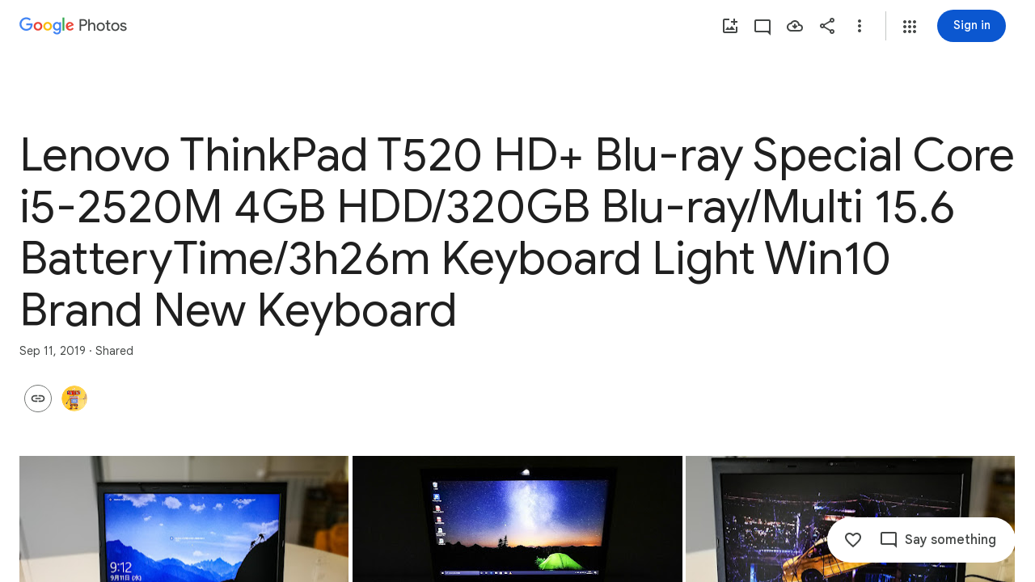

--- FILE ---
content_type: text/javascript; charset=UTF-8
request_url: https://photos.google.com/_/scs/social-static/_/js/k=boq.PhotosUi.en_US.4aXWdBPsCNI.2019.O/ck=boq.PhotosUi.yjbXUD4gMSA.L.B1.O/am=AAAAiDWAGZjNLf5zAQBBxvcdF9A_nhbCDZoMLxi-2Qs/d=1/exm=A7fCU,AfoSr,Ahp3ie,B7iQrb,BVgquf,E2VjNc,EAvPLb,EFQ78c,FTPxE,IXJ14b,IZT63,Ihy5De,IoAGb,JNoxi,KUM7Z,KfblCf,Kl6Zic,L1AAkb,LEikZe,Lcfkne,LuJzrb,LvGhrf,MI6k7c,MpJwZc,NwH0H,O1Gjze,O6y8ed,OTA3Ae,OlyvMc,P6sQOc,PrPYRd,QIhFr,RMhBfe,RqjULd,RyvaUb,SdcwHb,SpsfSb,Tzmv8c,UBtLbd,UUJqVe,Uas9Hd,Ulmmrd,V3dDOb,WO9ee,WhgWDf,WiC0rd,Wp0seb,X07lSd,XVMNvd,XqvODd,YYmHzb,Z15FGf,ZDZcre,ZvHseb,ZwDk9d,_b,_tp,aW3pY,ag510,byfTOb,cVmA2c,e5qFLc,ebZ3mb,fWEBl,gJzDyc,gychg,h1gxcb,hKSk3e,hc6Ubd,hdW3jf,iH3IVc,iOpRIf,ig9vTc,il3TSb,j85GYd,kjKdXe,l5KCsc,lXKNFb,lazG7b,lfpdyf,lsjVmc,lwddkf,m9oV,mI3LFb,mSX26d,mdR7q,mzzZzc,n73qwf,nbAYS,oXwu8d,oYstKb,opk1D,p0FwGc,p3hmRc,p9Imqf,pNBFbe,pjICDe,pw70Gc,qTnoBf,rCcCxc,rgKQFc,suMGRe,tAtwtc,w9hDv,wiX7yc,ws9Tlc,xKVq6d,xQtZb,xUdipf,zbML3c,zeQjRb,zr1jrb/excm=_b,_tp,sharedcollection/ed=1/br=1/wt=2/ujg=1/rs=AGLTcCPXNgLphe4c97bvO48kXbAM0TDpKQ/ee=EVNhjf:pw70Gc;EmZ2Bf:zr1jrb;F2qVr:YClzRc;JsbNhc:Xd8iUd;K5nYTd:ZDZcre;LBgRLc:SdcwHb;Me32dd:MEeYgc;MvK0qf:ACRZh;NJ1rfe:qTnoBf;NPKaK:SdcwHb;NSEoX:lazG7b;O8Cmgf:XOYapd;Pjplud:EEDORb;QGR0gd:Mlhmy;SNUn3:ZwDk9d;ScI3Yc:e7Hzgb;Uvc8o:VDovNc;YIZmRd:A1yn5d;Zk62nb:E1UXVb;a56pNe:JEfCwb;cEt90b:ws9Tlc;dIoSBb:SpsfSb;dowIGb:ebZ3mb;eBAeSb:zbML3c;gty1Xc:suMGRe;iFQyKf:QIhFr;lOO0Vd:OTA3Ae;oGtAuc:sOXFj;pXdRYb:p0FwGc;qQEoOc:KUM7Z;qafBPd:yDVVkb;qddgKe:xQtZb;wR5FRb:rgKQFc;xqZiqf:wmnU7d;yxTchf:KUM7Z;zxnPse:GkRiKb/dti=1/m=H9DA2?wli=PhotosUi.jlFNdy4EFZw.createPhotosEditorPrimaryModuleNoSimd.O%3A%3BPhotosUi.Oh_Nx-er56M.createPhotosEditorPrimaryModuleSimd.O%3A%3BPhotosUi._-GBQy2uWeA.skottieWasm.O%3A%3BPhotosUi.-jWRZK3kPDQ.twixWasm.O%3A%3B
body_size: -668
content:
"use strict";this.default_PhotosUi=this.default_PhotosUi||{};(function(_){var window=this;
try{
_.W9a=_.x("H9DA2",[]);
_.n("H9DA2");
_.jlh=class extends _.ir{};_.hr(_.W9a,_.jlh);
_.r();
}catch(e){_._DumpException(e)}
}).call(this,this.default_PhotosUi);
// Google Inc.


--- FILE ---
content_type: text/javascript; charset=UTF-8
request_url: https://photos.google.com/_/scs/social-static/_/js/k=boq.PhotosUi.en_US.4aXWdBPsCNI.2019.O/ck=boq.PhotosUi.yjbXUD4gMSA.L.B1.O/am=AAAAiDWAGZjNLf5zAQBBxvcdF9A_nhbCDZoMLxi-2Qs/d=1/exm=A7fCU,AfoSr,Ahp3ie,B7iQrb,BVgquf,E2VjNc,EAvPLb,EFQ78c,FTPxE,IXJ14b,IZT63,Ihy5De,IoAGb,JNoxi,KUM7Z,KfblCf,Kl6Zic,L1AAkb,LEikZe,Lcfkne,LuJzrb,LvGhrf,MI6k7c,MpJwZc,NwH0H,O1Gjze,O6y8ed,OTA3Ae,OlyvMc,P6sQOc,PrPYRd,QIhFr,RMhBfe,RqjULd,RyvaUb,SdcwHb,SpsfSb,Tzmv8c,UBtLbd,UUJqVe,Uas9Hd,Ulmmrd,V3dDOb,WO9ee,Wp0seb,X07lSd,XVMNvd,XqvODd,YYmHzb,Z15FGf,ZDZcre,ZvHseb,ZwDk9d,_b,_tp,aW3pY,ag510,byfTOb,cVmA2c,e5qFLc,ebZ3mb,fWEBl,gJzDyc,gychg,h1gxcb,hKSk3e,hc6Ubd,hdW3jf,iH3IVc,ig9vTc,j85GYd,kjKdXe,l5KCsc,lXKNFb,lazG7b,lfpdyf,lsjVmc,lwddkf,m9oV,mI3LFb,mSX26d,mdR7q,mzzZzc,n73qwf,nbAYS,oXwu8d,opk1D,p0FwGc,p3hmRc,p9Imqf,pNBFbe,pjICDe,pw70Gc,qTnoBf,rCcCxc,rgKQFc,suMGRe,tAtwtc,w9hDv,wiX7yc,ws9Tlc,xKVq6d,xQtZb,xUdipf,zbML3c,zeQjRb,zr1jrb/excm=_b,_tp,sharedcollection/ed=1/br=1/wt=2/ujg=1/rs=AGLTcCPXNgLphe4c97bvO48kXbAM0TDpKQ/ee=EVNhjf:pw70Gc;EmZ2Bf:zr1jrb;F2qVr:YClzRc;JsbNhc:Xd8iUd;K5nYTd:ZDZcre;LBgRLc:SdcwHb;Me32dd:MEeYgc;MvK0qf:ACRZh;NJ1rfe:qTnoBf;NPKaK:SdcwHb;NSEoX:lazG7b;O8Cmgf:XOYapd;Pjplud:EEDORb;QGR0gd:Mlhmy;SNUn3:ZwDk9d;ScI3Yc:e7Hzgb;Uvc8o:VDovNc;YIZmRd:A1yn5d;Zk62nb:E1UXVb;a56pNe:JEfCwb;cEt90b:ws9Tlc;dIoSBb:SpsfSb;dowIGb:ebZ3mb;eBAeSb:zbML3c;gty1Xc:suMGRe;iFQyKf:QIhFr;lOO0Vd:OTA3Ae;oGtAuc:sOXFj;pXdRYb:p0FwGc;qQEoOc:KUM7Z;qafBPd:yDVVkb;qddgKe:xQtZb;wR5FRb:rgKQFc;xqZiqf:wmnU7d;yxTchf:KUM7Z;zxnPse:GkRiKb/dti=1/m=il3TSb?wli=PhotosUi.jlFNdy4EFZw.createPhotosEditorPrimaryModuleNoSimd.O%3A%3BPhotosUi.Oh_Nx-er56M.createPhotosEditorPrimaryModuleSimd.O%3A%3BPhotosUi._-GBQy2uWeA.skottieWasm.O%3A%3BPhotosUi.-jWRZK3kPDQ.twixWasm.O%3A%3B
body_size: -388
content:
"use strict";this.default_PhotosUi=this.default_PhotosUi||{};(function(_){var window=this;
try{
_.cPa=_.x("il3TSb",[_.Xs]);
_.n("il3TSb");
var eef=function(a){var b=_.wuc(a.na,0);b=a.ha>b?a.ha:b;if(a.ka<b||!_.Pb())a.va().setStyle("margin-bottom",b+"px"),a.ka=b},fef=class extends _.Q{static Ha(){return{service:{prompt:_.$N}}}constructor(a){super();this.ha=this.ka=0;this.na=a.service.prompt;this.Ja=_.T(_.U().Ia(()=>{eef(this)}));this.Ea=_.T(_.U().Ia(b=>{typeof b.data==="number"&&(this.ha=b.data);eef(this)}));this.Aa=_.T(_.U().Ia(()=>{this.ha=0;eef(this)}))}Fa(){this.Ja()}Da(a){this.Ea(a)}oa(){this.Aa()}};fef.prototype.$wa$q0jwkb=function(){return this.oa};
fef.prototype.$wa$zydxpb=function(){return this.Da};fef.prototype.$wa$p7wHXe=function(){return this.Fa};_.R(_.cPa,fef);
_.r();
}catch(e){_._DumpException(e)}
}).call(this,this.default_PhotosUi);
// Google Inc.
